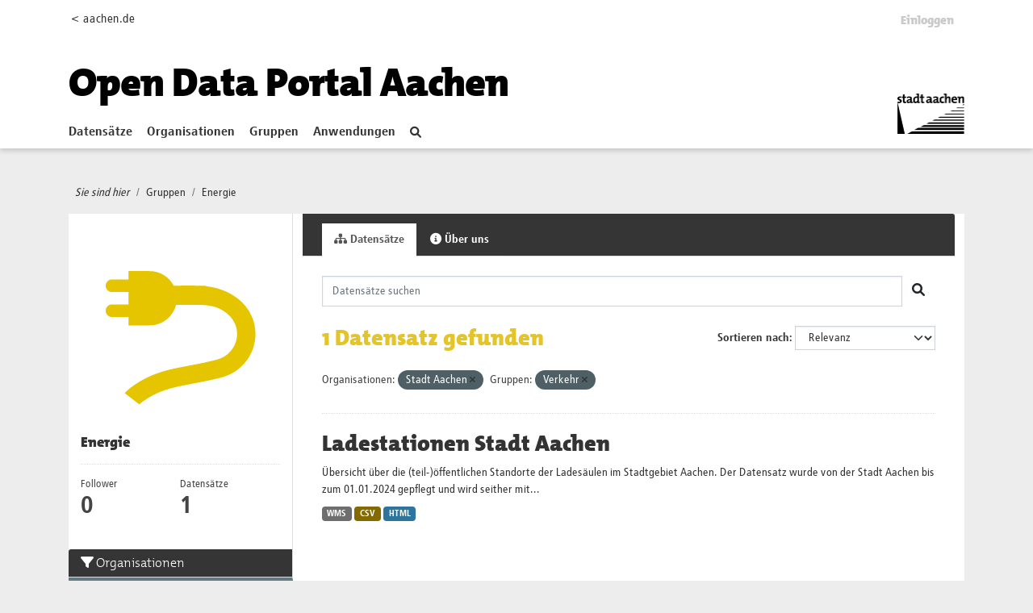

--- FILE ---
content_type: text/html; charset=utf-8
request_url: https://offenedaten.aachen.de/group/energie?organization=stadt-aachen&groups=verkehr
body_size: 28919
content:
<!DOCTYPE html>
<!--[if IE 9]> <html lang="de" class="ie9"> <![endif]-->
<!--[if gt IE 8]><!--> <html lang="de"  > <!--<![endif]-->
  <head>
    <meta charset="utf-8" />
      <meta name="csrf_field_name" content="_csrf_token" />
      <meta name="_csrf_token" content="ImMzMmZlMjI1ODk1ODk3YjljMzQ2NzVlODFjMzdiYmE4Njc4NDZjN2Ei.aXKKLA.hvjPr4x7tXAT1088jFJWUslhZdo" />

      <meta name="generator" content="ckan 2.10.1" />
      <meta name="viewport" content="width=device-width, initial-scale=1.0">
    <title>Energie - Gruppen - Open Data Portal</title>

    
    
  <link rel="shortcut icon" href="/favicon.ico" />
    
  <link rel="alternate" type="application/atom+xml" title="Open Data Portal - Datensätze in der Gruppe: Energie" href="/feeds/group/energie.atom" />

  
      
      
      
    
  


    
      
      
    

    
    <link href="/webassets/base/93c09e07_main.css" rel="stylesheet"/>
<link href="/webassets/ckanext-activity/6ac15be0_activity.css" rel="stylesheet"/>
  
  
    

   <!-- Matomo -->
   <script type="text/plain" data-cookiecategory="statistics">
    var _paq = window._paq = window._paq || [];
    /* tracker methods like "setCustomDimension" should be called before "trackPageView" */
    _paq.push(['trackPageView']);
    _paq.push(['enableLinkTracking']);
    (function() {
      var u="https://stats-stac.regioit.de/";
      _paq.push(['setTrackerUrl', u+'matomo.php']);
      _paq.push(['setSiteId', '9']);
      var d=document, g=d.createElement('script'), s=d.getElementsByTagName('script')[0];
      g.async=true; g.src=u+'matomo.js'; s.parentNode.insertBefore(g,s);
    })();
  </script>
  <!-- End Matomo Code -->


  
  

  </head>

  
  <body data-site-root="https://offenedaten.aachen.de/" data-locale-root="https://offenedaten.aachen.de/"  class="al-theme-wrapper">

    
    <div class="visually-hidden-focusable"><a href="#content">Skip to main content</a></div>
  

  
    


<div id="header-shadow">
 
<div class="account-masthead">
  <div class="container">
    

<div class="row"><div class="col-sm-2 mobile-hide"><a href="https://aachen.de">&lt; aachen.de</a></div>
<div class="col-sm-10">
 
    <nav class="account not-authed" aria-label="Benutzerkonto">
      <ul class="list-unstyled">
        
        <li><a href="/user/login">Einloggen</a></li>
         
      </ul>
    </nav>
     
</div>
</div>

  </div>
</div>

<header class="masthead">
  <div class="container">
      
    <nav class="navbar navbar-expand-lg navbar-light">
      <hgroup class="header-text-logo-tagline navbar-left">

      
<a class="logo" href="/"><h1><font color="#000000">Open Data Portal Aachen</font></h1></a>


       </hgroup>
      <button class="navbar-toggler" type="button" data-bs-toggle="collapse" data-bs-target="#main-navigation-toggle"
        aria-controls="main-navigation-toggle" aria-expanded="false" aria-label="Toggle navigation">
        <span class="fa fa-bars text-white"></span>
      </button>

      <div class="main-navbar collapse navbar-collapse" id="main-navigation-toggle">
        <ul class="navbar-nav ms-auto mb-2 mb-lg-0">
          
            
    
    
    <li><a href="/dataset/">Datensätze</a></li><li><a href="/organization/">Organisationen</a></li><li class="active"><a href="/group/">Gruppen</a></li><li><a href="/showcase">Anwendungen</a></li>

          </ul>

      
      

<div id="navigation-search" class="nav nav-pills">  
        <a href="/dataset/"><i class="fa fa-search"></i></a>
</div>

<div class="site-logo">
    <a href="https://aachen.de" id="aachen-logo" target="_blank">
        <img src="/aachen.png" title="Aachen logo" alt="Logo der Stadt Aachen" 
        width="83" height="50">
    </a>
</div>


      </div>
    </nav>
  </div>
</header>

</div>

  
    <div class="main">
      <div id="content" class="container">
        
          
            <div class="flash-messages">
              
                
              
            </div>
          

          
            <div class="toolbar" role="navigation" aria-label="Brotkrumen-Navigation">
              
                
                  <ol class="breadcrumb">
                    <li class="home"><i class="current-page">Sie sind hier</i></li>

                    
  <li><a href="/group/">Gruppen</a></li>
  <li class="active"><a href="/group/energie">Energie</a></li>

                  </ol>
                
              
            </div>
          

          <div class="row wrapper">
            
            
            

            
              <aside class="secondary col-md-3">
                
                
  
  


<div class="module context-info">
  <section class="module-content">
    
    
    <div class="image">
      <a href="">
        <img src="https://offenedaten.aachen.de/uploads/group/2021-06-18-111716.93199403stadtaciconenergie-03.svg" width="190" height="118" alt="energie" />
      </a>
    </div>
    
    
    <h1 class="heading">
      Energie
      
    </h1>
    
    
    
    
    
      
      <div class="nums">
        <dl>
          <dt>Follower</dt>
          <dd data-module="followers-counter" data-module-id="6fb760e6-db7c-4111-9b54-8e49d896b3b3" data-module-num_followers="0"><span>0</span></dd>
        </dl>
        <dl>
          <dt>Datensätze</dt>
          <dd><span>1</span></dd>
        </dl>
      </div>
      
      
      <div class="follow_button">
        
      </div>
      
    
    
  </section>
</div>


  <div class="filters">
    <div>
      
        

    
    
	
	    
		<section class="module module-narrow module-shallow">
		    
			<h2 class="module-heading">
			    <i class="fa fa-filter"></i>
			    Organisationen
			</h2>
		    
		    
			
			    
				<nav aria-label="Organisationen">
				    <ul class="list-unstyled nav nav-simple nav-facet">
					
					    
					    
					    
					    
					    <li class="nav-item  active">
						<a href="/group/6fb760e6-db7c-4111-9b54-8e49d896b3b3?groups=verkehr" title="">
						    <span class="item-label">Stadt Aachen</span>
						    <span class="hidden separator"> - </span>
						    <span class="item-count badge">1</span>
							<span class="facet-close">x</span>
						</a>
					    </li>
					
				    </ul>
				</nav>

				<p class="module-footer">
				    
					
				    
				</p>
			    
			
		    
		</section>
	    
	
    

      
        

    
    
	
	    
		<section class="module module-narrow module-shallow">
		    
			<h2 class="module-heading">
			    <i class="fa fa-filter"></i>
			    Gruppen
			</h2>
		    
		    
			
			    
				<nav aria-label="Gruppen">
				    <ul class="list-unstyled nav nav-simple nav-facet">
					
					    
					    
					    
					    
					    <li class="nav-item ">
						<a href="/group/6fb760e6-db7c-4111-9b54-8e49d896b3b3?organization=stadt-aachen&amp;groups=verkehr&amp;groups=energie" title="">
						    <span class="item-label">Energie</span>
						    <span class="hidden separator"> - </span>
						    <span class="item-count badge">1</span>
							
						</a>
					    </li>
					
					    
					    
					    
					    
					    <li class="nav-item ">
						<a href="/group/6fb760e6-db7c-4111-9b54-8e49d896b3b3?organization=stadt-aachen&amp;groups=verkehr&amp;groups=umwelt" title="">
						    <span class="item-label">Umwelt </span>
						    <span class="hidden separator"> - </span>
						    <span class="item-count badge">1</span>
							
						</a>
					    </li>
					
					    
					    
					    
					    
					    <li class="nav-item  active">
						<a href="/group/6fb760e6-db7c-4111-9b54-8e49d896b3b3?organization=stadt-aachen" title="">
						    <span class="item-label">Verkehr</span>
						    <span class="hidden separator"> - </span>
						    <span class="item-count badge">1</span>
							<span class="facet-close">x</span>
						</a>
					    </li>
					
				    </ul>
				</nav>

				<p class="module-footer">
				    
					
				    
				</p>
			    
			
		    
		</section>
	    
	
    

      
        

    
    
	
	    
		<section class="module module-narrow module-shallow">
		    
			<h2 class="module-heading">
			    <i class="fa fa-filter"></i>
			    Tags
			</h2>
		    
		    
			
			    
				<nav aria-label="Tags">
				    <ul class="list-unstyled nav nav-simple nav-facet">
					
					    
					    
					    
					    
					    <li class="nav-item ">
						<a href="/group/6fb760e6-db7c-4111-9b54-8e49d896b3b3?organization=stadt-aachen&amp;groups=verkehr&amp;tags=Elektromobilit%C3%A4t" title="">
						    <span class="item-label">Elektromobilität</span>
						    <span class="hidden separator"> - </span>
						    <span class="item-count badge">1</span>
							
						</a>
					    </li>
					
					    
					    
					    
					    
					    <li class="nav-item ">
						<a href="/group/6fb760e6-db7c-4111-9b54-8e49d896b3b3?organization=stadt-aachen&amp;groups=verkehr&amp;tags=Geoservice" title="">
						    <span class="item-label">Geoservice</span>
						    <span class="hidden separator"> - </span>
						    <span class="item-count badge">1</span>
							
						</a>
					    </li>
					
					    
					    
					    
					    
					    <li class="nav-item ">
						<a href="/group/6fb760e6-db7c-4111-9b54-8e49d896b3b3?organization=stadt-aachen&amp;groups=verkehr&amp;tags=Ladestationen" title="">
						    <span class="item-label">Ladestationen</span>
						    <span class="hidden separator"> - </span>
						    <span class="item-count badge">1</span>
							
						</a>
					    </li>
					
					    
					    
					    
					    
					    <li class="nav-item ">
						<a href="/group/6fb760e6-db7c-4111-9b54-8e49d896b3b3?organization=stadt-aachen&amp;groups=verkehr&amp;tags=Stadtentwicklung" title="">
						    <span class="item-label">Stadtentwicklung</span>
						    <span class="hidden separator"> - </span>
						    <span class="item-count badge">1</span>
							
						</a>
					    </li>
					
					    
					    
					    
					    
					    <li class="nav-item ">
						<a href="/group/6fb760e6-db7c-4111-9b54-8e49d896b3b3?organization=stadt-aachen&amp;groups=verkehr&amp;tags=Standorte" title="">
						    <span class="item-label">Standorte</span>
						    <span class="hidden separator"> - </span>
						    <span class="item-count badge">1</span>
							
						</a>
					    </li>
					
				    </ul>
				</nav>

				<p class="module-footer">
				    
					
				    
				</p>
			    
			
		    
		</section>
	    
	
    

      
        

    
    
	
	    
		<section class="module module-narrow module-shallow">
		    
			<h2 class="module-heading">
			    <i class="fa fa-filter"></i>
			    Formate
			</h2>
		    
		    
			
			    
				<nav aria-label="Formate">
				    <ul class="list-unstyled nav nav-simple nav-facet">
					
					    
					    
					    
					    
					    <li class="nav-item ">
						<a href="/group/6fb760e6-db7c-4111-9b54-8e49d896b3b3?organization=stadt-aachen&amp;groups=verkehr&amp;res_format=CSV" title="">
						    <span class="item-label">CSV</span>
						    <span class="hidden separator"> - </span>
						    <span class="item-count badge">1</span>
							
						</a>
					    </li>
					
					    
					    
					    
					    
					    <li class="nav-item ">
						<a href="/group/6fb760e6-db7c-4111-9b54-8e49d896b3b3?organization=stadt-aachen&amp;groups=verkehr&amp;res_format=HTML" title="">
						    <span class="item-label">HTML</span>
						    <span class="hidden separator"> - </span>
						    <span class="item-count badge">1</span>
							
						</a>
					    </li>
					
					    
					    
					    
					    
					    <li class="nav-item ">
						<a href="/group/6fb760e6-db7c-4111-9b54-8e49d896b3b3?organization=stadt-aachen&amp;groups=verkehr&amp;res_format=WMS" title="">
						    <span class="item-label">WMS</span>
						    <span class="hidden separator"> - </span>
						    <span class="item-count badge">1</span>
							
						</a>
					    </li>
					
				    </ul>
				</nav>

				<p class="module-footer">
				    
					
				    
				</p>
			    
			
		    
		</section>
	    
	
    

      
        

    
    
	
	    
		<section class="module module-narrow module-shallow">
		    
			<h2 class="module-heading">
			    <i class="fa fa-filter"></i>
			    Lizenzen
			</h2>
		    
		    
			
			    
				<nav aria-label="Lizenzen">
				    <ul class="list-unstyled nav nav-simple nav-facet">
					
					    
					    
					    
					    
					    <li class="nav-item ">
						<a href="/group/6fb760e6-db7c-4111-9b54-8e49d896b3b3?organization=stadt-aachen&amp;groups=verkehr&amp;license_id=dl-de-by-2.0" title="Datenlizenz Deutschland - Namensnennung - Version 2.0">
						    <span class="item-label">Datenlizenz...</span>
						    <span class="hidden separator"> - </span>
						    <span class="item-count badge">1</span>
							
						</a>
					    </li>
					
				    </ul>
				</nav>

				<p class="module-footer">
				    
					
				    
				</p>
			    
			
		    
		</section>
	    
	
    

      
    </div>
    <a class="close no-text hide-filters"><i class="fa fa-times-circle"></i><span class="text">close</span></a>
  </div>

              </aside>
            

            
              <div class="primary col-md-9 col-xs-12" role="main">
                
                
                  <article class="module">
                    
                      <header class="module-content page-header">
                        
                        <ul class="nav nav-tabs">
                          
  <li class="active"><a href="/group/energie"><i class="fa fa-sitemap"></i> Datensätze</a></li>
  
  <li><a href="/group/about/energie"><i class="fa fa-info-circle"></i> Über uns</a></li>

                        </ul>
                      </header>
                    
                    <div class="module-content">
                      
                      
  
    
    
    







<form id="group-datasets-search-form" class="search-form" method="get" data-module="select-switch">

  
  <div class="input-group search-input-group">
    <input aria-label="Datensätze suchen" id="field-giant-search" type="text" class="form-control input-lg" name="q" value="" autocomplete="off" placeholder="Datensätze suchen">
    
    <span class="input-group-btn">
      <button class="btn btn-default btn-lg" type="submit" value="search" aria-label="Absenden">
        <i class="fa fa-search"></i>
      </button>
    </span>
    
  </div>


  
    <span>






<input type="hidden" name="organization" value="stadt-aachen" />





<input type="hidden" name="groups" value="verkehr" />



</span>
  

  
    
      <div class="form-group control-order-by">
        <label for="field-order-by">Sortieren nach</label>
        <select id="field-order-by" name="sort" class="form-control form-select">
          
            
              <option value="score desc, metadata_modified desc">Relevanz</option>
            
          
            
              <option value="title_string asc">Name aufsteigend</option>
            
          
            
              <option value="title_string desc">Name absteigend</option>
            
          
            
              <option value="metadata_modified desc">Zuletzt geändert</option>
            
          
            
          
        </select>
        


      </div>
    
  

  
    
      <h1>

  
  
  
  

1 Datensatz gefunden</h1>
    
  

  

  <p class="filter-list">
    
      
      <span class="facet">Organisationen:</span>
      
        <span class="filtered pill">Stadt Aachen
          <a href="/group/energie?groups=verkehr" class="remove" title="Entfernen"><i class="fa fa-times"></i></a>
        </span>
      
    
      
      <span class="facet">Gruppen:</span>
      
        <span class="filtered pill">Verkehr
          <a href="/group/energie?organization=stadt-aachen" class="remove" title="Entfernen"><i class="fa fa-times"></i></a>
        </span>
      
    
  </p>
  



</form>




  
  
    
      

  
    <ul class="dataset-list list-unstyled">
    	
	      
	        




  <li class="dataset-item">
    
      <div class="dataset-content">
        
          <h2 class="dataset-heading">
            
              
            
            
    <a href="/dataset/ladestationen">
      Ladestationen Stadt Aachen
    </a>
            
            
              
              
            
          </h2>
        
        
          
            <div>Übersicht über die (teil-)öffentlichen Standorte der Ladesäulen im Stadtgebiet Aachen. Der Datensatz wurde von der Stadt Aachen bis zum 01.01.2024 gepflegt und wird seither mit...</div>
          
        
      </div>
      
        
          
            <ul class="dataset-resources list-unstyled">
              
                
                <li>
                  <a href="/dataset/ladestationen" class="badge badge-default" data-format="wms">WMS</a>
                </li>
                
                <li>
                  <a href="/dataset/ladestationen" class="badge badge-default" data-format="csv">CSV</a>
                </li>
                
                <li>
                  <a href="/dataset/ladestationen" class="badge badge-default" data-format="html">HTML</a>
                </li>
                
              
            </ul>
          
        
      
    
  </li>

	      
	    
    </ul>
  

    
  
  
    
  

                    </div>
                  </article>
                
              </div>
            
          </div>
        
      </div>
    </div>
  
    <footer class="site-footer homepage main-footer mt-4">
  <div class="footer">
    <div class="container">
      <section id="homepage-quicklinks" class="black">
        <div class="card-deck-sp no-bottom">
          <div class="card card-sp black">

                
                
<div class="card-body text-center">
   <h5 class="card-title card-title-stats">Open Data Portal Statistik</h5>
</div>
<div class="card-footer stats">
   <div class="row text-center">
      
      <div class="col-md-4">
         <a href="/dataset/">
            <h1  id="stats-number-dataset" ><span>215</span></h1>
         </a>
         <a href="/dataset/">
         Datensätze
         </a>
      </div>
      <div class="col-md-4">
         <a href="/organization/">
            <h1 id="stats-number-organization" ><span>15</span></h1>
         </a>
         <a href="/organization/">
         Organisationen
         </a>
      </div>
      <div class="col-md-4">
         <a href="/group/">
            <h1 id="stats-number-group">
            <span>13</span></h3>
         </a>
         <a href="/group/">
         Gruppen
         </a>
      </div>
      
   </div>
   
   <script type="text/javascript">
 function initOnScreen() {
    jQuery.fn.isOnScreen = function() {

        var win = jQuery(window);

        var viewport = {
            top: win.scrollTop(),
            left: win.scrollLeft()
        };
        viewport.right = viewport.left + win.width();
        viewport.bottom = viewport.top + win.height();

        var bounds = this.offset();
        if (!bounds) {
            return false;
        }
        bounds.right = bounds.left + this.outerWidth();
        bounds.bottom = bounds.top + this.outerHeight();

        return (!(viewport.right < bounds.left || viewport.left > bounds.right || viewport.bottom < bounds.top || viewport.top > bounds.bottom));

    };
}
var renderedStatsOnce = false; 
function  onScroll(){
   if (renderedStatsOnce || jQuery(".stats").isOnScreen() == false) {
    return;
}

   var options = {duration: 5} 
   
   var stats =[ 
      new CountUp('stats-number-dataset', 215 , options),
      new CountUp('stats-number-organization', 15, options),
      new CountUp('stats-number-group', 13,options)
   ];
   for (let index = 0; index < stats.length; index++) {
      var element = stats[index];
      if (!element.error) {
         renderedStatsOnce = true;
          element.start();
      } else {
          console.error(element.error);
      }
   }    
}; 
var waitForJQuery = setInterval(function() {
   if (typeof $ != 'undefined') {
      jQuery(function() {
         initOnScreen();
         onScroll();
         jQuery(window).scroll(onScroll);


      });
      clearInterval(waitForJQuery);
   }
}, 1000);
      
   </script>
</div>
              
            
          </div>

        </div>
      </section>
      <section id="homepage-links" class="black">
        <div class="card-deck-sp no-bottom">
          <div class="card card-sp black">
            <div class="card-body">
              <h5 class="card-title">Kontakt</h5>
              <ul class="linklist" id="nolink">
                <li> Team2: Open Data </li>
                <li> Tel.: 0241 432-15204 oder -15200 </li>
                <li> <a href="mailto:offenedaten@mail.aachen.de" target="_blank"> offenedaten@mail.aachen.de </a> </li>
                <li> <a target="social" id="twitter-icon"
                    href="https://twitter.com/opendataaachen"> Folgen Sie uns auf&nbsp;X <svg aria-hidden="true" focusable="false"
                      data-prefix="fab" data-icon=  class="svg-inline--fa fa-twitter fa-w-16" role="img"
                      xmlns="http://www.w3.org/2000/svg" viewBox="0 0 512 512" width="16" height="13">
                      <path fill="currentColor"
                        d="M459.37 151.716c.325 4.548.325 9.097.325 13.645 0 138.72-105.583 298.558-298.558 298.558-59.452 0-114.68-17.219-161.137-47.106 8.447.974 16.568 1.299 25.34 1.299 49.055 0 94.213-16.568 130.274-44.832-46.132-.975-84.792-31.188-98.112-72.772 6.498.974 12.995 1.624 19.818 1.624 9.421 0 18.843-1.3 27.614-3.573-48.081-9.747-84.143-51.98-84.143-102.985v-1.299c13.969 7.797 30.214 12.67 47.431 13.319-28.264-18.843-46.781-51.005-46.781-87.391 0-19.492 5.197-37.36 14.294-52.954 51.655 63.675 129.3 105.258 216.365 109.807-1.624-7.797-2.599-15.918-2.599-24.04 0-57.828 46.782-104.934 104.934-104.934 30.213 0 57.502 12.67 76.67 33.137 23.715-4.548 46.456-13.32 66.599-25.34-7.798 24.366-24.366 44.833-46.132 57.827 21.117-2.273 41.584-8.122 60.426-16.243-14.292 20.791-32.161 39.308-52.628 54.253z">
                      </path>
                    </svg> </a> </li>
              </ul>
            </div>
          </div>
          <div class="card card-sp black">
            <div class="card-body">
              <h5 class="card-title">Weitere Services</h5>
              <ul class="linklist">
                <li> <a href="https://serviceportal.aachen.de/geodatenportal1" target="_blank"> Geodatenportal </a> </li>
                <li> <a href="https://serviceportal.aachen.de/ratsinfo" target="_blank"> Ratsinfo </a> </li>
                <li> <a href="https://serviceportal.aachen.de/" target="_blank"> Serviceportal </a> </li>
                <li> <a href="https://verkehr.aachen.de/" target="_blank"> Mobilitätsdashboard </a> </li>
              </ul>
            </div>
          </div>
          <div class="card card-sp black">
            <div class="card-body">
              
              <h5 class="card-title">
                <strong>Eingesetzte Software</strong>
                </h5>
                <ul class="linklist">
                <li> <a class="hide-text ckan-footer-logo" target="_blank"href="https://ckan.org">CKAN </a></li>
                
		<!-- <li> <a target="_blank" href="http://docs.ckan.org/en/2.1/api/">API Dokumentation </a></li> -->
		<li> <a target="_blank" href="https://docs.ckan.org/en/2.10/api/">API Dokumentation </a></li>
                <li> <a href="/pages/api-hilfe">API-Hilfe </a></li>
                </ul>
              
            </div>
          </div>
          <!--<div class="card card-sp black">
            <div class="card-body">
              <h5 class="card-title">Häufig gesucht</h5>
              <ul class="linklist">
                <li> <a href="/bekanntmachungen" target="_blank"> Bekanntmachungen </a> </li>
                <li> <a href="/newsletter" target="_blank"> Newsletter </a> </li>
                <li> <a href="/pressemitteilungen" target="_blank"> Pressemitteilungen </a> </li>
                <li> <a href="/notfallinformationen" target="_blank"> Notfallinformationen </a> </li>
                <li> <a href="/immobilienangebote" target="_blank"> Immobilienangebote </a> </li>
              </ul>
            </div>
          </div>-->
        </div>
      </section>
      <div class="content-info">
        <section class="black">
          <nav class="navbar navbar-expand-lg">
            
            <div class="navbar-collapse" id="navbarText">
              <ul class="navbar-nav mr-auto nav-sp">
                <li class="nav-item"> <a class="nav-link" href="/pages/impressum"> Impressum </a> </li>
                <li class="nav-item"> <a class="nav-link" href="https://serviceportal.aachen.de/mein-aachen" target="_blank"> aachen.de
                  </a> </li>
                <li class="nav-item"> <a class="nav-link" href="/pages/datenschutz"> Datenschutz </a> </li>
                <li class="nav-item"> <span>©Stadt Aachen</span> </li>
              </ul>
              <ul class="navbar-nav navbar-social">
<!--
                <li class="nav-item"> <a class="nav-link" target="social" id=
                    href=> <svg aria-hidden="true" focusable="false"
                      data-prefix="fab" data-icon=  class="" role="img"
                      xmlns="http://www.w3.org/2000/svg" viewBox="0 0 320 512">
                      <path fill="currentColor"
                        d="M279.14 288l14.22-92.66h-88.91v-60.13c0-25.35 12.42-50.06 52.24-50.06h40.42V6.26S260.43 0 225.36 0c-73.22 0-121.08 44.38-121.08 124.72v70.62H22.89V288h81.39v224h100.17V288z">
                      </path>
                    </svg> </a> </li>
--> 
                <li class="nav-item"> <a class="nav-link" target="social" id="twitter-icon"
                    href="https://x.com/opendataaachen"> <svg aria-hidden="true" focusable="false"
                      data-prefix="fab" data-icon="twitter" class="svg-inline--fa fa-twitter fa-w-16" role="img"
                      xmlns="http://www.w3.org/2000/svg" viewBox="0 0 512 512">
                      <path fill="currentColor"
                        d="M459.37 151.716c.325 4.548.325 9.097.325 13.645 0 138.72-105.583 298.558-298.558 298.558-59.452 0-114.68-17.219-161.137-47.106 8.447.974 16.568 1.299 25.34 1.299 49.055 0 94.213-16.568 130.274-44.832-46.132-.975-84.792-31.188-98.112-72.772 6.498.974 12.995 1.624 19.818 1.624 9.421 0 18.843-1.3 27.614-3.573-48.081-9.747-84.143-51.98-84.143-102.985v-1.299c13.969 7.797 30.214 12.67 47.431 13.319-28.264-18.843-46.781-51.005-46.781-87.391 0-19.492 5.197-37.36 14.294-52.954 51.655 63.675 129.3 105.258 216.365 109.807-1.624-7.797-2.599-15.918-2.599-24.04 0-57.828 46.782-104.934 104.934-104.934 30.213 0 57.502 12.67 76.67 33.137 23.715-4.548 46.456-13.32 66.599-25.34-7.798 24.366-24.366 44.833-46.132 57.827 21.117-2.273 41.584-8.122 60.426-16.243-14.292 20.791-32.161 39.308-52.628 54.253z">
                      </path>
                    </svg> </a> </li>
              </ul>
            </div>
          </nav>
        </section>
      </div>
    </div>
  </div>
</footer>

  
  
  
  
  
  
  
    
  <!-- body content ... -->
  <script>
    const ckanext_md_privacy_url = '/pages/datenschutz'
    const ckanext_md_site_id = '9'
    const ckanext_md_matomo_url = 'https://stats-stac.regioit.de/'
    const ckanext_md_contact_url = '/pages/impressum'
  </script>
  <script data-module="cookieconsent-init"></script>

  



  

      

    
    
    <link href="/webassets/webassets-external/d3aa271c753738d2e5fc32c2eb316e80_aachen_theme.css" rel="stylesheet"/>
<link href="/webassets/vendor/f3b8236b_select2.css" rel="stylesheet"/>
<link href="/webassets/vendor/d05bf0e7_fontawesome.css" rel="stylesheet"/>
<link href="/webassets/matomo_dsgvo_assets/6ba5316e_cookieconsent.css" rel="stylesheet"/>
    <script src="/webassets/webassets-external/fa177c4be4b95afb235f1328f807a55f_countup.js" type="text/javascript"></script>
<script src="/webassets/vendor/8c3c143a_jquery.js" type="text/javascript"></script>
<script src="/webassets/vendor/5027b870_vendor.js" type="text/javascript"></script>
<script src="/webassets/vendor/6d1ad7e6_bootstrap.js" type="text/javascript"></script>
<script src="/webassets/base/ac37343e_main.js" type="text/javascript"></script>
<script src="/webassets/base/ea40fb97_ckan.js" type="text/javascript"></script>
<script src="/webassets/matomo_dsgvo_assets/f54d8afc_cookieconsent.js" type="text/javascript"></script>
<script src="/webassets/matomo_dsgvo_assets/a94eaec7_cookieconsent-init.js" type="text/javascript"></script>
<script src="/webassets/activity/0fdb5ee0_activity.js" type="text/javascript"></script>
  </body>
</html>

--- FILE ---
content_type: image/svg+xml; charset=utf-8
request_url: https://offenedaten.aachen.de/uploads/group/2021-06-18-111716.93199403stadtaciconenergie-03.svg
body_size: 1737
content:
<?xml version="1.0" encoding="utf-8"?>
<!-- Generator: Adobe Illustrator 24.3.0, SVG Export Plug-In . SVG Version: 6.00 Build 0)  -->
<svg version="1.1" id="Ebene_1" xmlns="http://www.w3.org/2000/svg" xmlns:xlink="http://www.w3.org/1999/xlink" x="0px" y="0px"
	 viewBox="0 0 2000 2000" style="enable-background:new 0 0 2000 2000;" xml:space="preserve">
<style type="text/css">
	.st0{fill:#E5C500;}
	.st1{fill:#FFFFFF;}
	.st2{fill:none;stroke:#E5C500;stroke-width:74.4063;}
	.st3{fill:none;stroke:#E5C500;stroke-width:78.9976;stroke-linecap:round;stroke-linejoin:round;}
	.st4{fill:none;stroke:#E5C500;stroke-width:71.4295;stroke-linecap:round;stroke-linejoin:round;}
</style>
<g>
	<path class="st0" d="M586.8,1789c8.7-8.9,17.6-16.7,26.9-23.4c76.2-55.1,151.1-93.9,236-121.9c80.5-26.6,166.3-42.9,265.7-61.7
		c83.9-15.9,179-33.9,288.7-61.5c90.8-22.9,170.8-70.8,231.5-138.8c57.6-64.5,95.2-143.7,108.8-229c13.5-84.9,2.2-170.9-32.7-248.7
		c-18.3-40.8-42.9-79-73.2-113.4c-31.3-35.5-68.6-67.1-111-93.8c-50.1-31.6-105.9-55.8-165.9-72.1c-34.9-9.5-71.4-16.2-108.7-20.3
		c-1.1-1.3-2.2-2.7-3.3-4h-52.8c-89.2-3.6-238.3-1.2-244.9,0h-20c-45.4-86.9-135.3-147-240.2-147c-1.8,0-3.3,0.5-5,0.6v-0.6H477.8
		v83.5H313.2c-34.8,0-63.1,28.3-63.1,63.2c0,34.9,28.2,63.1,63.1,63.1h164.7v124.1H313.2c-34.8,0-63.1,28.3-63.1,63.2
		c0,34.9,28.2,63.1,63.1,63.1h164.7v83.5h208.8v-0.5c1.7,0,3.2,0.5,5,0.5c126.9,0,232.8-87.4,262.7-205.1h81l0,0c0,0,0.1,0,0.2,0
		h167.9c7.2,0.3,14,0.6,20.3,1c84.4,5.3,143.5,20.2,205.7,59.4c53.2,33.5,91.6,76.2,114.3,126.7c20.2,45.1,26.7,95,18.8,144.5
		c-8,50.4-30.2,97.2-64.3,135.3c-36,40.4-84.1,69-139.1,82.9c-104.4,26.3-196.6,43.8-278,59.2c-210.3,39.8-376.4,71.3-575.4,215.4
		c-23.2,16.8-45,36.7-65.3,59.7L586.8,1789z"/>
</g>
</svg>
